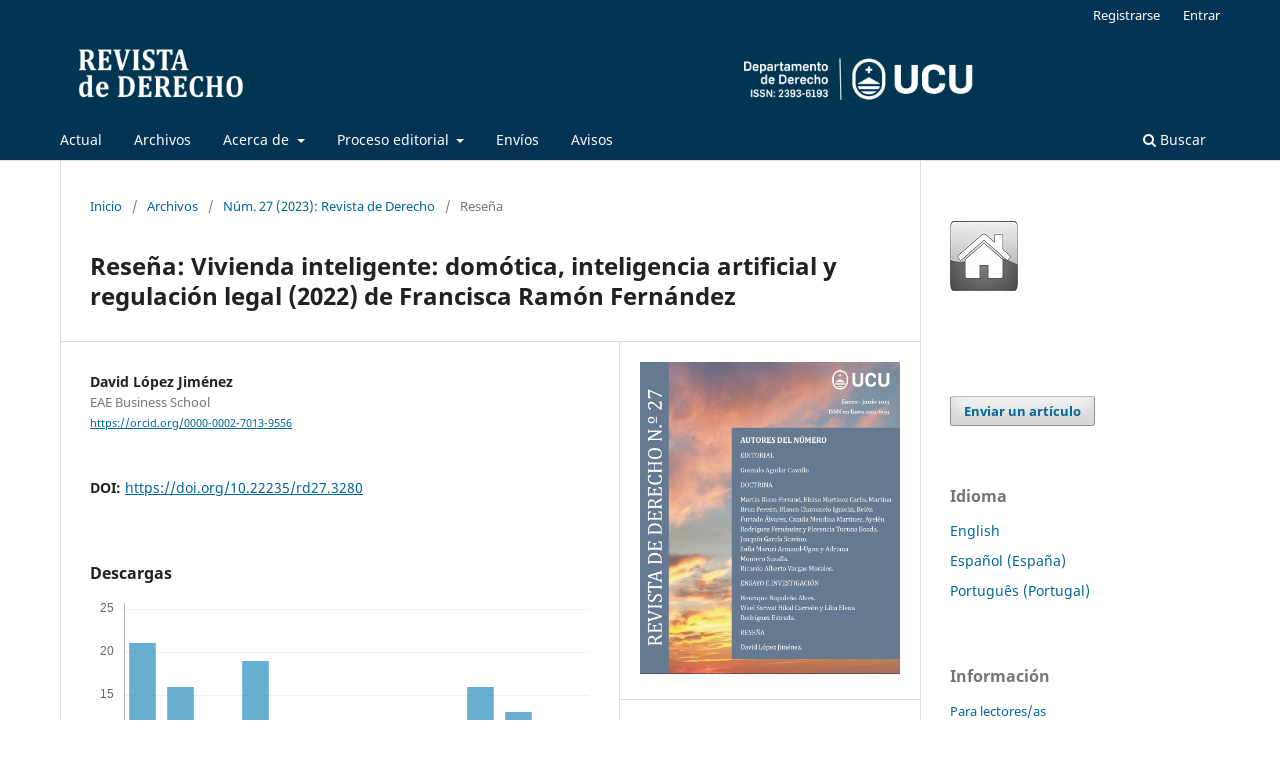

--- FILE ---
content_type: text/html; charset=utf-8
request_url: https://revistas.ucu.edu.uy/index.php/revistadederecho/article/view/3280
body_size: 7074
content:
<!DOCTYPE html>
<html lang="es-ES" xml:lang="es-ES">
<head>
	<meta charset="utf-8">
	<meta name="viewport" content="width=device-width, initial-scale=1.0">
	<title>
		Reseña: Vivienda inteligente: domótica, inteligencia artificial y regulación legal (2022) de Francisca Ramón Fernández
							| Revista de Derecho
			</title>

	
<meta name="generator" content="Open Journal Systems 3.3.0.21" />
<link rel="schema.DC" href="http://purl.org/dc/elements/1.1/" />
<meta name="DC.Creator.PersonalName" content="David López Jiménez"/>
<meta name="DC.Date.created" scheme="ISO8601" content="2023-03-17"/>
<meta name="DC.Date.dateSubmitted" scheme="ISO8601" content="2023-03-05"/>
<meta name="DC.Date.issued" scheme="ISO8601" content="2023-03-17"/>
<meta name="DC.Date.modified" scheme="ISO8601" content="2024-08-13"/>
<meta name="DC.Format" scheme="IMT" content="application/pdf"/>
<meta name="DC.Format" scheme="IMT" content="text/html"/>
<meta name="DC.Identifier" content="3280"/>
<meta name="DC.Identifier.pageNumber" content="e3280"/>
<meta name="DC.Identifier.DOI" content="10.22235/rd27.3280"/>
<meta name="DC.Identifier.URI" content="https://revistas.ucu.edu.uy/index.php/revistadederecho/article/view/3280"/>
<meta name="DC.Language" scheme="ISO639-1" content="es"/>
<meta name="DC.Rights" content="Derechos de autor 2023 Revista de Derecho"/>
<meta name="DC.Rights" content="http://creativecommons.org/licenses/by/4.0"/>
<meta name="DC.Source" content="Revista de Derecho"/>
<meta name="DC.Source.ISSN" content="2393-6193"/>
<meta name="DC.Source.Issue" content="27"/>
<meta name="DC.Source.URI" content="https://revistas.ucu.edu.uy/index.php/revistadederecho"/>
<meta name="DC.Title" content="Reseña: Vivienda inteligente: domótica, inteligencia artificial y regulación legal (2022) de Francisca Ramón Fernández"/>
<meta name="DC.Title.Alternative" xml:lang="en" content="Review: Vivienda inteligente: domótica, inteligencia artificial y regulación legal (2022) by Francisca Ramón Fernández"/>
<meta name="DC.Title.Alternative" xml:lang="pt" content="Resenha: Vivienda inteligente: domótica, inteligencia artificial y regulación legal (2022) do Francisca Ramón Fernández"/>
<meta name="DC.Type" content="Text.Serial.Journal"/>
<meta name="DC.Type.articleType" content="Reseña"/>
<meta name="gs_meta_revision" content="1.1"/>
<meta name="citation_journal_title" content="Revista de Derecho"/>
<meta name="citation_journal_abbrev" content="Rev. Derecho (Univ. Catól. Dámaso A. Larrañaga, Fac. Derecho. En línea)"/>
<meta name="citation_issn" content="2393-6193"/> 
<meta name="citation_author" content="David López Jiménez"/>
<meta name="citation_author_institution" content="EAE Business School"/>
<meta name="citation_title" content="Reseña: Vivienda inteligente: domótica, inteligencia artificial y regulación legal (2022) de Francisca Ramón Fernández"/>
<meta name="citation_language" content="es"/>
<meta name="citation_date" content="2023/03/17"/>
<meta name="citation_issue" content="27"/>
<meta name="citation_firstpage" content="e3280"/>
<meta name="citation_lastpage" content="e3280"/>
<meta name="citation_doi" content="10.22235/rd27.3280"/>
<meta name="citation_abstract_html_url" content="https://revistas.ucu.edu.uy/index.php/revistadederecho/article/view/3280"/>
<meta name="citation_pdf_url" content="https://revistas.ucu.edu.uy/index.php/revistadederecho/article/download/3280/2803"/>
<meta name="citation_fulltext_html_url" content="https://revistas.ucu.edu.uy/index.php/revistadederecho/article/view/3280/3416"/>
<link rel="alternate" type="application/atom+xml" href="https://revistas.ucu.edu.uy/index.php/revistadederecho/gateway/plugin/AnnouncementFeedGatewayPlugin/atom">
<link rel="alternate" type="application/rdf+xml" href="https://revistas.ucu.edu.uy/index.php/revistadederecho/gateway/plugin/AnnouncementFeedGatewayPlugin/rss">
<link rel="alternate" type="application/rss+xml" href="https://revistas.ucu.edu.uy/index.php/revistadederecho/gateway/plugin/AnnouncementFeedGatewayPlugin/rss2">
	<link rel="stylesheet" href="https://revistas.ucu.edu.uy/index.php/revistadederecho/$$$call$$$/page/page/css?name=stylesheet" type="text/css" /><link rel="stylesheet" href="https://revistas.ucu.edu.uy/index.php/revistadederecho/$$$call$$$/page/page/css?name=font" type="text/css" /><link rel="stylesheet" href="https://revistas.ucu.edu.uy/lib/pkp/styles/fontawesome/fontawesome.css?v=3.3.0.21" type="text/css" /><link rel="stylesheet" href="https://revistas.ucu.edu.uy/plugins/generic/citations/css/citations.css?v=3.3.0.21" type="text/css" />
</head>
<body class="pkp_page_article pkp_op_view has_site_logo" dir="ltr">

	<div class="pkp_structure_page">

				<header class="pkp_structure_head" id="headerNavigationContainer" role="banner">
						
 <nav class="cmp_skip_to_content" aria-label="Salta a los enlaces de contenido">
	<a href="#pkp_content_main">Ir al contenido principal</a>
	<a href="#siteNav">Ir al menú de navegación principal</a>
		<a href="#pkp_content_footer">Ir al pie de página del sitio</a>
</nav>

			<div class="pkp_head_wrapper">

				<div class="pkp_site_name_wrapper">
					<button class="pkp_site_nav_toggle">
						<span>Open Menu</span>
					</button>
										<div class="pkp_site_name">
																<a href="						https://revistas.ucu.edu.uy/index.php/revistadederecho/index
					" class="is_img">
							<img src="https://revistas.ucu.edu.uy/public/journals/5/pageHeaderLogoImage_es_ES.png" width="5156" height="440"  />
						</a>
										</div>
				</div>

				
				<nav class="pkp_site_nav_menu" aria-label="Navegación del sitio">
					<a id="siteNav"></a>
					<div class="pkp_navigation_primary_row">
						<div class="pkp_navigation_primary_wrapper">
																				<ul id="navigationPrimary" class="pkp_navigation_primary pkp_nav_list">
								<li class="">
				<a href="https://revistas.ucu.edu.uy/index.php/revistadederecho/issue/current">
					Actual
				</a>
							</li>
								<li class="">
				<a href="https://revistas.ucu.edu.uy/index.php/revistadederecho/issue/archive">
					Archivos
				</a>
							</li>
								<li class="">
				<a href="https://revistas.ucu.edu.uy/index.php/revistadederecho/about">
					Acerca de
				</a>
									<ul>
																					<li class="">
									<a href="https://revistas.ucu.edu.uy/index.php/revistadederecho/about">
										Sobre la revista
									</a>
								</li>
																												<li class="">
									<a href="https://revistas.ucu.edu.uy/index.php/revistadederecho/about/editorialTeam">
										Equipe Editorial
									</a>
								</li>
																												<li class="">
									<a href="https://revistas.ucu.edu.uy/index.php/revistadederecho/about/contact">
										Contacto
									</a>
								</li>
																		</ul>
							</li>
								<li class="">
				<a href="https://revistas.ucu.edu.uy/index.php/revistadederecho/proceso-editorial">
					Proceso editorial
				</a>
									<ul>
																					<li class="">
									<a href="https://revistas.ucu.edu.uy/index.php/revistadederecho/proceso-de-revision">
										Proceso de revisión
									</a>
								</li>
																												<li class="">
									<a href="https://revistas.ucu.edu.uy/index.php/revistadederecho/directrices-eticas">
										Directrices éticas
									</a>
								</li>
																												<li class="">
									<a href="https://revistas.ucu.edu.uy/index.php/revistadederecho/about/privacy">
										Declaración de privacidad
									</a>
								</li>
																		</ul>
							</li>
								<li class="">
				<a href="https://revistas.ucu.edu.uy/index.php/revistadederecho/about/submissions">
					Envíos
				</a>
							</li>
								<li class="">
				<a href="https://revistas.ucu.edu.uy/index.php/revistadederecho/announcement">
					Avisos
				</a>
							</li>
			</ul>

				

																						<div class="pkp_navigation_search_wrapper">
									<a href="https://revistas.ucu.edu.uy/index.php/revistadederecho/search" class="pkp_search pkp_search_desktop">
										<span class="fa fa-search" aria-hidden="true"></span>
										Buscar
									</a>
								</div>
													</div>
					</div>
					<div class="pkp_navigation_user_wrapper" id="navigationUserWrapper">
							<ul id="navigationUser" class="pkp_navigation_user pkp_nav_list">
								<li class="profile">
				<a href="https://revistas.ucu.edu.uy/index.php/revistadederecho/user/register">
					Registrarse
				</a>
							</li>
								<li class="profile">
				<a href="https://revistas.ucu.edu.uy/index.php/revistadederecho/login">
					Entrar
				</a>
							</li>
										</ul>

					</div>
				</nav>
			</div><!-- .pkp_head_wrapper -->
		</header><!-- .pkp_structure_head -->

						<div class="pkp_structure_content has_sidebar">
			<div class="pkp_structure_main" role="main">
				<a id="pkp_content_main"></a>

<div class="page page_article">
			<nav class="cmp_breadcrumbs" role="navigation" aria-label="Usted está aquí:">
	<ol>
		<li>
			<a href="https://revistas.ucu.edu.uy/index.php/revistadederecho/index">
				Inicio
			</a>
			<span class="separator">/</span>
		</li>
		<li>
			<a href="https://revistas.ucu.edu.uy/index.php/revistadederecho/issue/archive">
				Archivos
			</a>
			<span class="separator">/</span>
		</li>
					<li>
				<a href="https://revistas.ucu.edu.uy/index.php/revistadederecho/issue/view/278">
					Núm. 27 (2023): Revista de Derecho
				</a>
				<span class="separator">/</span>
			</li>
				<li class="current" aria-current="page">
			<span aria-current="page">
									Reseña
							</span>
		</li>
	</ol>
</nav>
	
		  	 <article class="obj_article_details">

		
	<h1 class="page_title">
		Reseña: Vivienda inteligente: domótica, inteligencia artificial y regulación legal (2022) de Francisca Ramón Fernández
	</h1>

	
	<div class="row">
		<div class="main_entry">

							<section class="item authors">
					<h2 class="pkp_screen_reader">Autores/as</h2>
					<ul class="authors">
											<li>
							<span class="name">
								David López Jiménez
							</span>
															<span class="affiliation">
									EAE Business School
																	</span>
																						<span class="orcid">
																		<a href="https://orcid.org/0000-0002-7013-9556" target="_blank">
										https://orcid.org/0000-0002-7013-9556
									</a>
								</span>
													</li>
										</ul>
				</section>
			
																												<section class="item doi">
						<h2 class="label">
														DOI:
						</h2>
						<span class="value">
							<a href="https://doi.org/10.22235/rd27.3280">
								https://doi.org/10.22235/rd27.3280
							</a>
						</span>
					</section>
							
						
						
			<div class="item downloads_chart">
	<h3 class="label">
		Descargas
	</h3>
	<div class="value">
		<canvas class="usageStatsGraph" data-object-type="Submission" data-object-id="3280"></canvas>
		<div class="usageStatsUnavailable" data-object-type="Submission" data-object-id="3280">
			Los datos de descargas todavía no están disponibles.
		</div>
	</div>
</div>


																			
						
		</div><!-- .main_entry -->

		<div class="entry_details">

										<div class="item cover_image">
					<div class="sub_item">
													<a href="https://revistas.ucu.edu.uy/index.php/revistadederecho/issue/view/278">
								<img src="https://revistas.ucu.edu.uy/public/journals/5/cover_issue_278_es_ES.jpg" alt="">
							</a>
											</div>
				</div>
			
										<div class="item galleys">
					<h2 class="pkp_screen_reader">
						Descargas
					</h2>
					<ul class="value galleys_links">
													<li>
								
	
							

<a class="obj_galley_link pdf" href="https://revistas.ucu.edu.uy/index.php/revistadederecho/article/view/3280/2803">

		
	PDF

	</a>
							</li>
													<li>
								
	
							

<a class="obj_galley_link file" href="https://revistas.ucu.edu.uy/index.php/revistadederecho/article/view/3280/3416">

		
	html

	</a>
							</li>
											</ul>
				</div>
						
						<div class="item published">
				<section class="sub_item">
					<h2 class="label">
						Publicado
					</h2>
					<div class="value">
																			<span>2023-03-17</span>
																	</div>
				</section>
							</div>
			
										<div class="item citation">
					<section class="sub_item citation_display">
						<h2 class="label">
							Cómo citar
						</h2>
						<div class="value">
							<div id="citationOutput" role="region" aria-live="polite">
								<div class="csl-bib-body">
  <div class="csl-entry">López Jiménez, D. (2023). Reseña: Vivienda inteligente: domótica, inteligencia artificial y regulación legal (2022) de Francisca Ramón Fernández. <i>Revista De Derecho</i>, (27), e3280. https://doi.org/10.22235/rd27.3280</div>
</div>
							</div>
							<div class="citation_formats">
								<button class="cmp_button citation_formats_button" aria-controls="cslCitationFormats" aria-expanded="false" data-csl-dropdown="true">
									Más formatos de cita
								</button>
								<div id="cslCitationFormats" class="citation_formats_list" aria-hidden="true">
									<ul class="citation_formats_styles">
																					<li>
												<a
													rel="nofollow"
													aria-controls="citationOutput"
													href="https://revistas.ucu.edu.uy/index.php/revistadederecho/citationstylelanguage/get/acm-sig-proceedings?submissionId=3280&amp;publicationId=3113"
													data-load-citation
													data-json-href="https://revistas.ucu.edu.uy/index.php/revistadederecho/citationstylelanguage/get/acm-sig-proceedings?submissionId=3280&amp;publicationId=3113&amp;return=json"
												>
													ACM
												</a>
											</li>
																					<li>
												<a
													rel="nofollow"
													aria-controls="citationOutput"
													href="https://revistas.ucu.edu.uy/index.php/revistadederecho/citationstylelanguage/get/acs-nano?submissionId=3280&amp;publicationId=3113"
													data-load-citation
													data-json-href="https://revistas.ucu.edu.uy/index.php/revistadederecho/citationstylelanguage/get/acs-nano?submissionId=3280&amp;publicationId=3113&amp;return=json"
												>
													ACS
												</a>
											</li>
																					<li>
												<a
													rel="nofollow"
													aria-controls="citationOutput"
													href="https://revistas.ucu.edu.uy/index.php/revistadederecho/citationstylelanguage/get/apa?submissionId=3280&amp;publicationId=3113"
													data-load-citation
													data-json-href="https://revistas.ucu.edu.uy/index.php/revistadederecho/citationstylelanguage/get/apa?submissionId=3280&amp;publicationId=3113&amp;return=json"
												>
													APA
												</a>
											</li>
																					<li>
												<a
													rel="nofollow"
													aria-controls="citationOutput"
													href="https://revistas.ucu.edu.uy/index.php/revistadederecho/citationstylelanguage/get/associacao-brasileira-de-normas-tecnicas?submissionId=3280&amp;publicationId=3113"
													data-load-citation
													data-json-href="https://revistas.ucu.edu.uy/index.php/revistadederecho/citationstylelanguage/get/associacao-brasileira-de-normas-tecnicas?submissionId=3280&amp;publicationId=3113&amp;return=json"
												>
													ABNT
												</a>
											</li>
																					<li>
												<a
													rel="nofollow"
													aria-controls="citationOutput"
													href="https://revistas.ucu.edu.uy/index.php/revistadederecho/citationstylelanguage/get/chicago-author-date?submissionId=3280&amp;publicationId=3113"
													data-load-citation
													data-json-href="https://revistas.ucu.edu.uy/index.php/revistadederecho/citationstylelanguage/get/chicago-author-date?submissionId=3280&amp;publicationId=3113&amp;return=json"
												>
													Chicago
												</a>
											</li>
																					<li>
												<a
													rel="nofollow"
													aria-controls="citationOutput"
													href="https://revistas.ucu.edu.uy/index.php/revistadederecho/citationstylelanguage/get/harvard-cite-them-right?submissionId=3280&amp;publicationId=3113"
													data-load-citation
													data-json-href="https://revistas.ucu.edu.uy/index.php/revistadederecho/citationstylelanguage/get/harvard-cite-them-right?submissionId=3280&amp;publicationId=3113&amp;return=json"
												>
													Harvard
												</a>
											</li>
																					<li>
												<a
													rel="nofollow"
													aria-controls="citationOutput"
													href="https://revistas.ucu.edu.uy/index.php/revistadederecho/citationstylelanguage/get/ieee?submissionId=3280&amp;publicationId=3113"
													data-load-citation
													data-json-href="https://revistas.ucu.edu.uy/index.php/revistadederecho/citationstylelanguage/get/ieee?submissionId=3280&amp;publicationId=3113&amp;return=json"
												>
													IEEE
												</a>
											</li>
																					<li>
												<a
													rel="nofollow"
													aria-controls="citationOutput"
													href="https://revistas.ucu.edu.uy/index.php/revistadederecho/citationstylelanguage/get/modern-language-association?submissionId=3280&amp;publicationId=3113"
													data-load-citation
													data-json-href="https://revistas.ucu.edu.uy/index.php/revistadederecho/citationstylelanguage/get/modern-language-association?submissionId=3280&amp;publicationId=3113&amp;return=json"
												>
													MLA
												</a>
											</li>
																					<li>
												<a
													rel="nofollow"
													aria-controls="citationOutput"
													href="https://revistas.ucu.edu.uy/index.php/revistadederecho/citationstylelanguage/get/turabian-fullnote-bibliography?submissionId=3280&amp;publicationId=3113"
													data-load-citation
													data-json-href="https://revistas.ucu.edu.uy/index.php/revistadederecho/citationstylelanguage/get/turabian-fullnote-bibliography?submissionId=3280&amp;publicationId=3113&amp;return=json"
												>
													Turabian
												</a>
											</li>
																					<li>
												<a
													rel="nofollow"
													aria-controls="citationOutput"
													href="https://revistas.ucu.edu.uy/index.php/revistadederecho/citationstylelanguage/get/vancouver?submissionId=3280&amp;publicationId=3113"
													data-load-citation
													data-json-href="https://revistas.ucu.edu.uy/index.php/revistadederecho/citationstylelanguage/get/vancouver?submissionId=3280&amp;publicationId=3113&amp;return=json"
												>
													Vancouver
												</a>
											</li>
																			</ul>
																			<div class="label">
											Descargar cita
										</div>
										<ul class="citation_formats_styles">
																							<li>
													<a href="https://revistas.ucu.edu.uy/index.php/revistadederecho/citationstylelanguage/download/ris?submissionId=3280&amp;publicationId=3113">
														<span class="fa fa-download"></span>
														Endnote/Zotero/Mendeley (RIS)
													</a>
												</li>
																							<li>
													<a href="https://revistas.ucu.edu.uy/index.php/revistadederecho/citationstylelanguage/download/bibtex?submissionId=3280&amp;publicationId=3113">
														<span class="fa fa-download"></span>
														BibTeX
													</a>
												</li>
																					</ul>
																	</div>
							</div>
						</div>
					</section>
				</div>
			
										<div class="item issue">

											<section class="sub_item">
							<h2 class="label">
								Número
							</h2>
							<div class="value">
								<a class="title" href="https://revistas.ucu.edu.uy/index.php/revistadederecho/issue/view/278">
									Núm. 27 (2023): Revista de Derecho
								</a>
							</div>
						</section>
					
											<section class="sub_item">
							<h2 class="label">
								Sección
							</h2>
							<div class="value">
								Reseña
							</div>
						</section>
					
									</div>
			
															
										<div class="item copyright">
					<h2 class="label">
						Licencia
					</h2>
																										<p>Derechos de autor 2023 Revista de Derecho</p>
														<a rel="license" href="https://creativecommons.org/licenses/by/4.0/"><img alt="Creative Commons License" src="//i.creativecommons.org/l/by/4.0/88x31.png" /></a><p>Esta obra está bajo una licencia internacional <a rel="license" href="https://creativecommons.org/licenses/by/4.0/">Creative Commons Atribución 4.0</a>.</p>
																
				</div>
			
			<div class="item citations-container" data-image-path="https://revistas.ucu.edu.uy/plugins/generic/citations/images/" data-citations-url="https://revistas.ucu.edu.uy/index.php/revistadederecho/citations/get?citationsId=10.22235%2Frd27.3280&amp;citationsShowList=1&amp;citationsProvider=all"
     data-citations-provider="all" data-citations-total="1" data-citations-list="1"
     data-show-google="1" data-show-pmc="1">
	<div id="citations-loader"></div>
	<div class="citations-count">
		<div class="citations-count-crossref">
			<img class="img-fluid" src="https://revistas.ucu.edu.uy/plugins/generic/citations/images/crossref.png" alt="Crossref"/>
			<div class="badge_total"></div>
		</div>
		<div class="citations-count-scopus">
			<img src="https://revistas.ucu.edu.uy/plugins/generic/citations/images/scopus.png" alt="Scopus"/>
			<br/>
			<span class="badge_total"></span>
		</div>
		<div class="citations-count-google">
			<a href="https://scholar.google.com/scholar?q=10.22235/rd27.3280" target="_blank" rel="noreferrer">
				<img src="https://revistas.ucu.edu.uy/plugins/generic/citations/images/scholar.png" alt="Google Scholar"/>
			</a>
		</div>
		<div class="citations-count-pmc">
			<a href="http://europepmc.org/search?scope=fulltext&query=(REF:10.22235/rd27.3280)" target="_blank" rel="noreferrer">
				<img src="https://revistas.ucu.edu.uy/plugins/generic/citations/images/pmc.png" alt="Europe PMC"/>
				<br/>
				<span class="badge_total"></span>
			</a>
		</div>
	</div>
	<div class="citations-list"></div>
    </div>


		</div><!-- .entry_details -->
	</div><!-- .row -->

</article>

	<div id="articlesBySameAuthorList">
						<h3>Artículos más leídos del mismo autor/a</h3>

			<ul>
																													<li>
													David López Jiménez,
												<a href="https://revistas.ucu.edu.uy/index.php/revistadederecho/article/view/2044">
							Reseña. Pablo Jarne Muñoz. Economía colaborativa y plataformas digitales. Madrid, Reus, 2019.  ISBN: 978-84-290-2137-0. 
						</a>,
						<a href="https://revistas.ucu.edu.uy/index.php/revistadederecho/issue/view/216">
							Revista de Derecho: Núm. 21 (2020): Revista de Derecho 
						</a>
					</li>
																													<li>
													David López Jiménez,
												<a href="https://revistas.ucu.edu.uy/index.php/revistadederecho/article/view/2252">
							Reseña. María Pérez-Ugena, El uso on-line de la mediación,  servicio de solución de conflictos: un instrumento para las situaciones de crisis.  Madrid, España: Dykinson, 2020. ISBN 9788413247236
						</a>,
						<a href="https://revistas.ucu.edu.uy/index.php/revistadederecho/issue/view/237">
							Revista de Derecho: Núm. 23 (2021): Revista de Derecho 
						</a>
					</li>
							</ul>
			<div id="articlesBySameAuthorPages">
				
			</div>
			</div>


</div><!-- .page -->

	</div><!-- pkp_structure_main -->

									<div class="pkp_structure_sidebar left" role="complementary" aria-label="Barra lateral">
				<div class="pkp_block block_custom" id="customblock-apaginainicio">
	<h2 class="title pkp_screen_reader">apaginainicio</h2>
	<div class="content">
		<p><a title="Página Inicial" href="https://revistas.ucu.edu.uy"><img src="/public/site/images/adminojs/inicio2_-_copia.jpg" alt=""></a></p>
<p>&nbsp;</p>
	</div>
</div>
<div class="pkp_block block_make_submission">
	<h2 class="pkp_screen_reader">
		Enviar un artículo
	</h2>

	<div class="content">
		<a class="block_make_submission_link" href="https://revistas.ucu.edu.uy/index.php/revistadederecho/about/submissions">
			Enviar un artículo
		</a>
	</div>
</div>
<div class="pkp_block block_language">
	<h2 class="title">
		Idioma
	</h2>

	<div class="content">
		<ul>
							<li class="locale_en_US" lang="en-US">
					<a href="https://revistas.ucu.edu.uy/index.php/revistadederecho/user/setLocale/en_US?source=%2Findex.php%2Frevistadederecho%2Farticle%2Fview%2F3280">
						English
					</a>
				</li>
							<li class="locale_es_ES current" lang="es-ES">
					<a href="https://revistas.ucu.edu.uy/index.php/revistadederecho/user/setLocale/es_ES?source=%2Findex.php%2Frevistadederecho%2Farticle%2Fview%2F3280">
						Español (España)
					</a>
				</li>
							<li class="locale_pt_PT" lang="pt-PT">
					<a href="https://revistas.ucu.edu.uy/index.php/revistadederecho/user/setLocale/pt_PT?source=%2Findex.php%2Frevistadederecho%2Farticle%2Fview%2F3280">
						Português (Portugal)
					</a>
				</li>
					</ul>
	</div>
</div><!-- .block_language -->
<div class="pkp_block block_information">
	<h2 class="title">Información</h2>
	<div class="content">
		<ul>
							<li>
					<a href="https://revistas.ucu.edu.uy/index.php/revistadederecho/information/readers">
						Para lectores/as
					</a>
				</li>
										<li>
					<a href="https://revistas.ucu.edu.uy/index.php/revistadederecho/information/authors">
						Para autores/as
					</a>
				</li>
										<li>
					<a href="https://revistas.ucu.edu.uy/index.php/revistadederecho/information/librarians">
						Para bibliotecarios/as
					</a>
				</li>
					</ul>
	</div>
</div>
<div class="pkp_block block_custom" id="customblock-bases">
	<h2 class="title pkp_screen_reader">bases</h2>
	<div class="content">
		<p><strong>Indexada en:</strong></p>
<p><a href="https://www.latindex.org/latindex/ficha/14202" target="_blank" rel="noopener"><img src="https://revistas.ucu.edu.uy/public/site/images/inogueiras/logo-latindex-catalogo-cce7747a783aec8eacfc13056702160d.jpg" alt="" width="120" height="74"></a></p>
<p><strong>Distribuida en:</strong></p>
<p><strong><a title="Scielo" href="http://www.scielo.edu.uy/scielo.php?script=sci_serial&amp;pid=2393-6193&amp;lng=es&amp;nrm=iso"><img src="/public/site/images/mcarabel/scielo_uruguay3.jpg"></a> &nbsp; &nbsp;</strong><a title="Ebsco" href="https://www.ebsco.com/"><img src="/public/site/images/mcarabel/EbsoHost3.jpg"></a></p>
<p><a title="Dialnet" href="https://dialnet.unirioja.es/servlet/revista?codigo=24764"><img src="/public/site/images/mcarabel/Dialnet13.jpg"></a></p>
<p><strong>Registrada en:</strong></p>
<p><strong><a href="https://www.lareferencia.info/en/"><img src="https://revistas.ucu.edu.uy/public/site/images/evalerio/la-referencia-logo.png" alt="" width="130" height="28"></a> &nbsp;&nbsp;<a href="https://silo.uy/vufind/"><img src="https://revistas.ucu.edu.uy/public/site/images/evalerio/silo-logo.png" alt="" width="110" height="22"></a></strong></p>
<p><strong><a href="https://doaj.org/toc/2393-6193?source=%7B%22query%22%3A%7B%22bool%22%3A%7B%22must%22%3A%5B%7B%22terms%22%3A%7B%22index.issn.exact%22%3A%5B%221510-3714%22%2C%222393-6193%22%5D%7D%7D%5D%7D%7D%2C%22size%22%3A100%2C%22sort%22%3A%5B%7B%22created_date%22%3A%7B%22order%22%3A%22desc%22%7D%7D%5D%2C%22_source%22%3A%7B%7D%2C%22track_total_hits%22%3Atrue%7D"><img src="https://revistas.ucu.edu.uy/public/site/images/evalerio/doaj.jpg" alt="" width="120" height="35"> </a><a href="https://portal.issn.org/resource/ISSN/2393-6193" target="_blank" rel="noopener"><img src="https://revistas.ucu.edu.uy/public/site/images/inogueiras/road-issn_01.png" alt="" width="87" height="27"></a></strong></p>
<p><strong><a title="Foco" href="https://foco.timbo.org.uy/home"><img src="/public/site/images/mcarabel/FOCO1.jpg" width="100"></a>&nbsp;&nbsp;&nbsp; <a href="https://latinrev.flacso.org.ar/revistas/revista-derecho-0"><img src="/public/site/images/inogueiras/Latinrev_ojs.png" width="100"></a></strong></p>
<p><strong>Miembro de:</strong></p>
<p><a title="AURA" href="http://aura.edu.uy/"><img src="https://revistas.ucu.edu.uy/index.php/revistadederecho/libraryFiles/downloadPublic/42" width="100" height="61"></a></p>
<p><strong>Redes sociales:</strong></p>
<p><a title="Twitter" href="https://twitter.com/RevDerechoUCU"><img src="https://revistas.ucu.edu.uy/index.php/revistadederecho/libraryFiles/downloadPublic/37" width="50" height="51"></a></p>
<p><strong>Licencia Creative Commons Atribución 4.0 Internacional <br>(CC BY 4.0)</strong></p>
<p><a href="https://creativecommons.org/licenses/by/4.0/legalcode.es" target="_blank" rel="noopener"><strong><img src="https://revistas.ucu.edu.uy/public/site/images/inogueiras/by2.png" alt="" width="100" height="35"></strong></a></p>
	</div>
</div>

			</div><!-- pkp_sidebar.left -->
			</div><!-- pkp_structure_content -->

<div class="pkp_structure_footer_wrapper" role="contentinfo">
	<a id="pkp_content_footer"></a>

	<div class="pkp_structure_footer">

					<div class="pkp_footer_content">
				<p><strong>Título</strong>: <em>Revista de Derecho</em><em><br /></em><strong>Título abreviado</strong>: <em>Rev. Derecho</em><em><br /></em><strong>Editora</strong>: Mercedes Vilaró<em><br /></em><strong>ISSN online</strong>: 2393-6193<br /><strong>ISSN</strong>: 1510-3714 (discontinuado)<br /><strong>Editorial</strong>: Universidad Católica del Uruguay<br /><strong>Periodicidad</strong>: 1 número al año (enero-diciembre)<br /><strong>¿Desea cosechar nuestros metadatos?</strong> OAI <a href="https://revistas.ucu.edu.uy/index.php/revistadederecho/oai" target="_blank" rel="noopener noreferrer" data-auth="NotApplicable" data-linkindex="2">https://revistas.ucu.edu.uy/index.php/revistadederecho/oai</a><br /><br /></p>
			</div>
		
		<div class="pkp_brand_footer" role="complementary">
			<a href="https://revistas.ucu.edu.uy/index.php/revistadederecho/about/aboutThisPublishingSystem">
				<img alt="Más información acerca del sistema de publicación, de la plataforma y del flujo de trabajo de OJS/PKP." src="https://revistas.ucu.edu.uy/templates/images/ojs_brand.png">
			</a>
		</div>
	</div>
</div><!-- pkp_structure_footer_wrapper -->

</div><!-- pkp_structure_page -->

<script src="https://revistas.ucu.edu.uy/lib/pkp/lib/vendor/components/jquery/jquery.min.js?v=3.3.0.21" type="text/javascript"></script><script src="https://revistas.ucu.edu.uy/lib/pkp/lib/vendor/components/jqueryui/jquery-ui.min.js?v=3.3.0.21" type="text/javascript"></script><script src="https://revistas.ucu.edu.uy/plugins/themes/default/js/lib/popper/popper.js?v=3.3.0.21" type="text/javascript"></script><script src="https://revistas.ucu.edu.uy/plugins/themes/default/js/lib/bootstrap/util.js?v=3.3.0.21" type="text/javascript"></script><script src="https://revistas.ucu.edu.uy/plugins/themes/default/js/lib/bootstrap/dropdown.js?v=3.3.0.21" type="text/javascript"></script><script src="https://revistas.ucu.edu.uy/plugins/themes/default/js/main.js?v=3.3.0.21" type="text/javascript"></script><script src="https://revistas.ucu.edu.uy/plugins/generic/citationStyleLanguage/js/articleCitation.js?v=3.3.0.21" type="text/javascript"></script><script src="https://revistas.ucu.edu.uy/plugins/generic/citations/js/citations.js?v=3.3.0.21" type="text/javascript"></script><script type="text/javascript">var pkpUsageStats = pkpUsageStats || {};pkpUsageStats.data = pkpUsageStats.data || {};pkpUsageStats.data.Submission = pkpUsageStats.data.Submission || {};pkpUsageStats.data.Submission[3280] = {"data":{"2023":{"1":0,"2":0,"3":51,"4":65,"5":90,"6":60,"7":19,"8":34,"9":54,"10":44,"11":47,"12":31},"2024":{"1":16,"2":30,"3":38,"4":53,"5":46,"6":71,"7":16,"8":22,"9":55,"10":26,"11":37,"12":14},"2025":{"1":9,"2":21,"3":16,"4":12,"5":19,"6":10,"7":8,"8":8,"9":9,"10":12,"11":16,"12":13},"2026":{"1":2,"2":0,"3":0,"4":0,"5":0,"6":0,"7":0,"8":0,"9":0,"10":0,"11":0,"12":0}},"label":"Todas las descargas","color":"79,181,217","total":1074};</script><script src="https://cdnjs.cloudflare.com/ajax/libs/Chart.js/2.0.1/Chart.js?v=3.3.0.21" type="text/javascript"></script><script type="text/javascript">var pkpUsageStats = pkpUsageStats || {};pkpUsageStats.locale = pkpUsageStats.locale || {};pkpUsageStats.locale.months = ["Ene","Feb","Mar","Abr","May","Jun","Jul","Ago","Sep","Oct","Nov","Dic"];pkpUsageStats.config = pkpUsageStats.config || {};pkpUsageStats.config.chartType = "bar";</script><script src="https://revistas.ucu.edu.uy/plugins/generic/usageStats/js/UsageStatsFrontendHandler.js?v=3.3.0.21" type="text/javascript"></script><script type="text/javascript">			var _paq = _paq || [];
			  _paq.push(['trackPageView']);
			  _paq.push(['enableLinkTracking']);
			  (function() {
			    var u="//revistasucueduuy.matomo.cloud/";
			    _paq.push(['setTrackerUrl', u+'piwik.php']);
			    _paq.push(['setSiteId', 7]);
			    _paq.push(['setDocumentTitle', "revistadederecho"]);
			    var d=document, g=d.createElement('script'), s=d.getElementsByTagName('script')[0];
			    g.type='text/javascript'; g.async=true; g.defer=true; g.src=u+'piwik.js'; s.parentNode.insertBefore(g,s);
			  })();</script>


</body>
</html>
